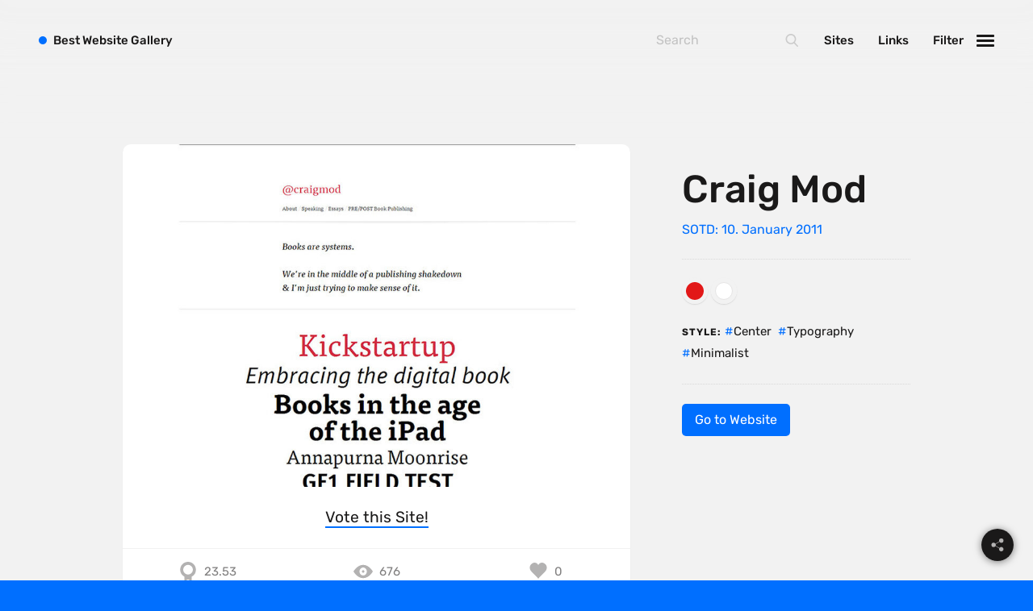

--- FILE ---
content_type: text/html; charset=UTF-8
request_url: https://bestwebsite.gallery/sites/sotd/2011/01/10/craig-mod
body_size: 9274
content:


<!DOCTYPE html>
<html class="" lang="en">
<head>

    <script>
  var myHTML  = document.getElementsByTagName('html')[0];
  myHTML.classList.add('js');
  document.documentElement.className += " fonts-loaded"
</script>

<link rel="preload"
      as="font"
      type="font/woff2"
      crossorigin="anonymous"
      href="https://bestwebsite.gallery/assets/fonts/rubik-latin-400.woff2">

<link rel="preload"
      as="font"
      type="font/woff2"
      crossorigin="anonymous"
      href="https://bestwebsite.gallery/assets/fonts/rubik-latin-500.woff2">

<link rel="preload"
      as="font"
      type="font/woff2"
      crossorigin="anonymous"
      href="https://bestwebsite.gallery/assets/fonts/rubik-latin-700.woff2">

<link rel="preload"
      as="font"
      type="font/woff2"
      crossorigin="anonymous"
      href="https://bestwebsite.gallery/assets/fonts/rubik-latin-900.woff2">


<style>
  @font-face {
    font-family: 'Rubik';
    font-style: normal;
    font-display: swap;
    font-weight: 400;
    src: local('Rubik'), local('Rubik'),
    url('https://bestwebsite.gallery/assets/fonts/rubik-latin-400.woff2') format('woff2');
  }
  @font-face {
    font-family: 'Rubik';
    font-style: normal;
    font-display: swap;
    font-weight: 500;
    src: local('Rubik'), local('Rubik'),
    url('https://bestwebsite.gallery/assets/fonts/rubik-latin-500.woff2') format('woff2');
  }
  @font-face {
    font-family: 'Rubik';
    font-style: normal;
    font-display: swap;
    font-weight: 700;
    src: local('Rubik'), local('Rubik'),
    url('https://bestwebsite.gallery/assets/fonts/rubik-latin-700.woff2') format('woff2');
  }
  @font-face {
    font-family: 'Rubik';
    font-style: normal;
    font-display: swap;
    font-weight: 900;
    src: local('Rubik'), local('Rubik'),
    url('https://bestwebsite.gallery/assets/fonts/rubik-latin-900.woff2') format('woff2');
  }
</style>

  <script>
    !function(e){"use strict";var n=function(n,t,o){function i(e){if(a.body)return e();setTimeout(function(){i(e)})}function r(){l.addEventListener&&l.removeEventListener("load",r),l.media=o||"all"}var d,a=e.document,l=a.createElement("link");if(t)d=t;else{var f=(a.body||a.getElementsByTagName("head")[0]).childNodes;d=f[f.length-1]}var s=a.styleSheets;l.rel="stylesheet",l.href=n,l.media="only x",i(function(){d.parentNode.insertBefore(l,t?d:d.nextSibling)});var u=function(e){for(var n=l.href,t=s.length;t--;)if(s[t].href===n)return e();setTimeout(function(){u(e)})};return l.addEventListener&&l.addEventListener("load",r),l.onloadcssdefined=u,u(r),l};"undefined"!=typeof exports?exports.loadCSS=n:e.loadCSS=n}("undefined"!=typeof global?global:this);
    !function(t){if(t.loadCSS){var e=loadCSS.relpreload={};if(e.support=function(){try{return t.document.createElement("link").relList.supports("preload")}catch(t){return!1}},e.poly=function(){for(var e=t.document.getElementsByTagName("link"),r=0;r<e.length;r++){var n=e[r];"preload"===n.rel&&"style"===n.getAttribute("as")&&(t.loadCSS(n.href,n,n.getAttribute("media")),n.rel=null)}},!e.support()){e.poly();var r=t.setInterval(e.poly,300);t.addEventListener&&t.addEventListener("load",function(){e.poly(),t.clearInterval(r)}),t.attachEvent&&t.attachEvent("onload",function(){t.clearInterval(r)})}}}(this);
  </script>


          
        <style>
      
    </style>
      <link rel="stylesheet" href="https://bestwebsite.gallery/assets/css/app.min.css?v=5" media="print" onload="this.media='all'" />
    <noscript><link rel="stylesheet" href="https://bestwebsite.gallery/assets/css/app.min.css?v=5"></noscript>
  


    <link rel="home" href="https://bestwebsite.gallery/" />
<meta http-equiv="x-ua-compatible" content="ie=edge">
<meta name="viewport" content="width=device-width, initial-scale=1, user-scalable=no">
<meta name="google-site-verification" content="8nxSoRqZ9eOPwK1I0dPYCscOJ2-1X0mcvUeRQSsy2pg" />


    
<!-- humans.txt — http://humanstxt.org -->
<link type="text/plain" rel="author" href="https://bestwebsite.gallery/humans.txt" />
<link rel="alternate" type="application/rss+xml" title="Bestwebsite Gallery &raquo; Feeds — Website" href="https://bestwebsite.gallery/sites/feed" />
<link rel="alternate" type="application/rss+xml" title="Bestwebsite Gallery &raquo; Feed — Links" href="https://bestwebsite.gallery/links/feed" />

    <!-- Favicons -->
<link rel="apple-touch-icon" sizes="57x57" href="https://bestwebsite.gallery/assets/images/bitmap/favicon/apple-touch-icon-57x57.png" />
<link rel="apple-touch-icon" sizes="114x114" href="https://bestwebsite.gallery/assets/images/bitmap/favicon/apple-touch-icon-114x114.png" />
<link rel="apple-touch-icon" sizes="72x72" href="https://bestwebsite.gallery/assets/images/bitmap/favicon/apple-touch-icon-72x72.png" />
<link rel="apple-touch-icon" sizes="144x144" href="https://bestwebsite.gallery/assets/images/bitmap/favicon/apple-touch-icon-144x144.png" />
<link rel="apple-touch-icon" sizes="60x60" href="https://bestwebsite.gallery/assets/images/bitmap/favicon/apple-touch-icon-60x60.png" />
<link rel="apple-touch-icon" sizes="120x120" href="https://bestwebsite.gallery/assets/images/bitmap/favicon/apple-touch-icon-120x120.png" />
<link rel="apple-touch-icon" sizes="76x76" href="https://bestwebsite.gallery/assets/images/bitmap/favicon/apple-touch-icon-76x76.png" />
<link rel="apple-touch-icon" sizes="152x152" href="https://bestwebsite.gallery/assets/images/bitmap/favicon/apple-touch-icon-152x152.png" />
<link rel="icon" type="image/png" href="https://bestwebsite.gallery/assets/images/bitmap/favicon/favicon-196x196.png" sizes="196x196" />
<link rel="icon" type="image/png" href="https://bestwebsite.gallery/assets/images/bitmap/favicon/favicon-96x96.png" sizes="96x96" />
<link rel="icon" type="image/png" href="https://bestwebsite.gallery/assets/images/bitmap/favicon/favicon-32x32.png" sizes="32x32" />
<link rel="icon" type="image/png" href="https://bestwebsite.gallery/assets/images/bitmap/favicon/favicon-16x16.png" sizes="16x16" />
<link rel="icon" type="image/png" href="https://bestwebsite.gallery/assets/images/bitmap/favicon/favicon-128.png" sizes="128x128" />
<link rel="icon" href="https://bestwebsite.gallery/assets/images/bitmap/favicon/favicon.ico">
<meta name="application-name" content="Bestwebsite Gallery">
<meta name="msapplication-TileColor" content="#006FFF" />
<meta name="msapplication-TileImage" content="https://bestwebsite.gallery/assets/images/bitmap/favicon/mstile-144x144.png" />
<meta name="msapplication-square70x70logo" content="https://bestwebsite.gallery/assets/images/bitmap/favicon/mstile-70x70.png" />
<meta name="msapplication-square150x150logo" content="https://bestwebsite.gallery/assets/images/bitmap/favicon/mstile-150x150.png" />
<meta name="msapplication-wide310x150logo" content="https://bestwebsite.gallery/assets/images/bitmap/favicon/mstile-310x150.png" />
<meta name="msapplication-square310x310logo" content="https://bestwebsite.gallery/assets/images/bitmap/favicon/mstile-310x310.png" />

          


<link rel="prev" href="https://bestwebsite.gallery/sites/sotd/2011/01/07/gregor-samsa"><link rel="next" href="https://bestwebsite.gallery/sites/sotd/2011/01/10/ea">  
<title>Craig Mod — SOTD: 10.01.11 | Best Website Gallery</title><meta name="generator" content="SEOmatic">
<meta name="keywords" content="Craig Mod">
<meta name="description" content="Craig Mod — Site of the Day: 10. January 2011">
<meta name="referrer" content="no-referrer-when-downgrade">
<meta name="robots" content="all">
<meta content="295451872710" property="fb:profile_id">
<meta content="en_EN" property="og:locale">
<meta content="Best Website Gallery" property="og:site_name">
<meta content="website" property="og:type">
<meta content="https://bestwebsite.gallery/sites/sotd/2011/01/10/craig-mod" property="og:url">
<meta content="Craig Mod — SOTD: 10.01.11 | Best Website Gallery" property="og:title">
<meta content="Craig Mod — Site of the Day: 10. January 2011" property="og:description">
<meta content="https://bestwebsite.gallery/uploads/imager/graphics/12799/facebook_share_image_simple_71d5df2f1c0d2574ad6c2a30818c51ac.png" property="og:image">
<meta content="1200" property="og:image:width">
<meta content="630" property="og:image:height">
<meta content="Craig Mod — Site of the Day: 10. January 2011" property="og:image:alt">
<meta content="https://www.instagram.com/bestwebsite.gallery/" property="og:see_also">
<meta content="ttps://www.facebook.com/pg/lovelywebsites" property="og:see_also">
<meta content="https://twitter.com/bestwebsite_" property="og:see_also">
<meta name="twitter:card" content="summary_large_image">
<meta name="twitter:site" content="@bestwebsite_">
<meta name="twitter:creator" content="@bestwebsite_">
<meta name="twitter:title" content="Craig Mod — SOTD: 10.01.11 | Best Website Gallery">
<meta name="twitter:description" content="Craig Mod — Site of the Day: 10. January 2011">
<meta name="twitter:image" content="https://bestwebsite.gallery/uploads/imager/graphics/12799/facebook_share_image_simple_71d5df2f1c0d2574ad6c2a30818c51ac.png">
<meta name="twitter:image:width" content="800">
<meta name="twitter:image:height" content="418">
<meta name="twitter:image:alt" content="Craig Mod — Site of the Day: 10. January 2011">
<link href="https://bestwebsite.gallery/sites/sotd/2011/01/10/craig-mod" rel="canonical">
<link href="https://bestwebsite.gallery" rel="home">
<link type="text/plain" href="https://bestwebsite.gallery/humans.txt" rel="author">
<script>var webperf_config={url:'https\u003A\/\/bestwebsite.gallery\/cpresources\/3da1458c\/boomerang\u002D1.0.0.min.js\u003Fv\u003D1731402457',title:'Craig\u0020Mod\u0020\u2014\u0020SOTD\u003A\u002010.01.11\u0020\u007C\u0020Best\u0020Website\u0020Gallery'||document.title||'',requestId:'8951640153383900310',};(function(w){w.BOOMR=w.BOOMR||{};w.BOOMR.globalOnErrorOrig=w.BOOMR.globalOnError=w.onerror;w.BOOMR.globalErrors=[];var now=(function(){try{if("performance"in w){return function(){return Math.round(w.performance.now()+performance.timing.navigationStart);};}}
catch(ignore){}
return Date.now||function(){return new Date().getTime();};})();w.onerror=function BOOMR_plugins_errors_onerror(message,fileName,lineNumber,columnNumber,error){if(w.BOOMR.version){if(typeof w.BOOMR.globalOnErrorOrig==="function"){w.BOOMR.globalOnErrorOrig.apply(w,arguments);}
return;}
if(typeof error!=="undefined"&&error!==null){error.timestamp=now();w.BOOMR.globalErrors.push(error);}
else{w.BOOMR.globalErrors.push({message:message,fileName:fileName,lineNumber:lineNumber,columnNumber:columnNumber,noStack:true,timestamp:now()});}
if(typeof w.BOOMR.globalOnError==="function"){w.BOOMR.globalOnError.apply(w,arguments);}};w.onerror._bmr=true;})(window);(function(){if(window.BOOMR&&(window.BOOMR.version||window.BOOMR.snippetExecuted)){return;}
window.BOOMR=window.BOOMR||{};window.BOOMR.snippetExecuted=true;var dom,doc,where,iframe=document.createElement("iframe"),win=window;function boomerangSaveLoadTime(e){win.BOOMR_onload=(e&&e.timeStamp)||new Date().getTime();}
if(win.addEventListener){win.addEventListener("load",boomerangSaveLoadTime,false);}else if(win.attachEvent){win.attachEvent("onload",boomerangSaveLoadTime);}
iframe.src="javascript:void(0)";iframe.title="";iframe.role="presentation";(iframe.frameElement||iframe).style.cssText="width:0;height:0;border:0;display:none;";where=document.getElementsByTagName("script")[0];where.parentNode.insertBefore(iframe,where);try{doc=iframe.contentWindow.document;}catch(e){dom=document.domain;iframe.src="javascript:var d=document.open();d.domain='"+dom+"';void(0);";doc=iframe.contentWindow.document;}
doc.open()._l=function(){var js=this.createElement("script");if(dom){this.domain=dom;}
js.id="boomr-if-as";js.src=webperf_config.url;BOOMR_lstart=new Date().getTime();this.body.appendChild(js);};doc.write('<bo'+'dy onload="document._l();">');doc.close();if(document.addEventListener){document.addEventListener("onBoomerangLoaded",function(e){if(webperf_config.title){e.detail.BOOMR.addVar({'doc_title':webperf_config.title,});}
if(webperf_config.requestId){e.detail.BOOMR.addVar({'request_id':webperf_config.requestId,});}});}
else if(document.attachEvent){document.attachEvent("onpropertychange",function(e){if(!e)e=event;if(e.propertyName==="onBoomerangLoaded"){if(webperf_config.title){e.detail.BOOMR.addVar({'doc_title':webperf_config.title,});}
if(webperf_config.requestId){e.detail.BOOMR.addVar({'request_id':webperf_config.requestId,});}}});}})();</script></head>
<body
id="home" class="p-website-single"><div
class="c-appWrapper"><div
class="c-appContent"><div
id="app" class="c-section  c-section--sotd"><div
class="c-sites  c-sites--sotdSingle"><div
class="c-sites__item"><div
class="c-sites__itemWrapper"><div
class="c-sites__itemInner"><div
class="c-sites__figureWrapper"><figure
class="c-sites__figure"
style="background-color:#ebebe8;">
<img
class="lazyload  c-sites__figure__image"
src="/uploads/imager/default/6624/craigmod_938e8d03ddb6ff7250b1ac32c16efdfc.jpg"
data-srcset="/uploads/imager/default/6624/craigmod_73a380ff93121e0d688bb5b3b28b9f22.jpg 1680w, /uploads/imager/default/6624/craigmod_95864e3358d68db19a6716d42003beb1.jpg 960w, /uploads/imager/default/6624/craigmod_eb6dbf318d3fc861afe23702c4365aa8.jpg 480w, /uploads/imager/default/6624/craigmod_938e8d03ddb6ff7250b1ac32c16efdfc.jpg 50w"
data-sizes="auto"
width="800"
height="540"
alt="Craigmod"/>
<noscript><img
src="https://bestwebsite.gallery/uploads/images/craigmod.jpg" alt="Craigmod"></noscript></figure></div><div
class="c-voting">
<entry-rating
entryid="6625"></entry-rating></div><div
class="c-sites__statsBar"><div
class="c-sites__statsBarCol  c-sites__score" title="Website Score">
<svg
class="c-svgSprite c-svgSprite--icon_trophy" viewbox="0 0 100 100">
<use
xlink:href="/assets/images/svg/sprite/sprite.svg#icon_trophy"></use>
</svg><span>23.53</span></div><div
class="c-sites__statsBarCol  c-sites__views" title="Website Hits">
<svg
class="c-svgSprite c-svgSprite--icon_views" viewbox="0 0 100 100">
<use
xlink:href="/assets/images/svg/sprite/sprite.svg#icon_views"></use>
</svg><span>676</span></div><div
class="c-sites__statsBarCol  c-sites__likes" title="Website Likes">
<span
data-id="6625:website" class="upvote-el upvote-vote upvote-upvote upvote-upvote-6625-website" onclick="upvote.upvote(6625, 'website')">  <svg
class="c-svgSprite c-svgSprite--icon_heart" viewbox="0 0 100 100">
<use
xlink:href="/assets/images/svg/sprite/sprite.svg#icon_heart"></use>
</svg>
</span>
<span
data-id="6625:website" class="upvote-el upvote-tally upvote-tally-6625-website">&nbsp;</span></div></div></div></div><aside
class="c-sites__aside"><h1 class="c-sites__asideTitle">
Craig Mod</h1><div
class="c-sites__asideDate">
SOTD: 10. January 2011</div><ul
class="c-sites__asideList"><li
class="c-sites__asideListItem  c-sites__asideListItem--colors">
<span
class="c-colors">
<a
href="https://bestwebsite.gallery/sites/color/red" class="c-colors__link" title="Red">
<span
class="c-colors__color  c-colors__color--red"
style="background: #E21818;">
</span>
</a>
<a
href="https://bestwebsite.gallery/sites/color/white" class="c-colors__link" title="White">
<span
class="c-colors__color  c-colors__color--white"
style="background: #fff;">
</span>
</a>
</span></li><li
class="c-sites__asideListItem  c-sites__asideListItem--headline">
Style:</li><li
class="c-sites__asideListItem">
<a
class="c-tagLink  c-sites__asideListLink" href="https://bestwebsite.gallery/sites/style/alignment/center">Center</a></li><li
class="c-sites__asideListItem">
<a
class="c-tagLink  c-sites__asideListLink" href="https://bestwebsite.gallery/sites/style/typography">Typography</a></li><li
class="c-sites__asideListItem">
<a
class="c-tagLink  c-sites__asideListLink" href="https://bestwebsite.gallery/sites/style/minimalist">Minimalist</a></li></ul><div
class="c-buttonGroup">
<a
target="_blank" href="https://www.craigmod.com?ref=bestwebsite.gallery" class="c-button  js-gaOutboundLink" data-ga-action="website">
Go to Website
</a></div></aside></div></div></div><div
id="screenshots" class="c-section  c-section--screenshots"><div
class="js-baguetteBox  c-screenshots"><h2 class="c-section__headline"><span>Craig Mod Screenshots</span></h2><div
class="c-screenshots__wrapper"><div
class="c-screenshots__inner  js-macy--1er"><div
class="c-screenshots__item"><div
class="c-screenshots__itemInner"
data-cabin-event="open: lightbox (screenshots)">
<a
href="https://bestwebsite.gallery/uploads/images/craigmod.jpg"
class="c-screenshots__link"><figure
class="c-screenshots__figure"
style="background-color:#ebebe8;">
<img
class="lazyload  c-screenshots__figure__image"
src="/uploads/imager/default/6624/craigmod_938e8d03ddb6ff7250b1ac32c16efdfc.jpg"
data-srcset="/uploads/imager/default/6624/craigmod_73a380ff93121e0d688bb5b3b28b9f22.jpg 1680w, /uploads/imager/default/6624/craigmod_95864e3358d68db19a6716d42003beb1.jpg 960w, /uploads/imager/default/6624/craigmod_eb6dbf318d3fc861afe23702c4365aa8.jpg 480w, /uploads/imager/default/6624/craigmod_938e8d03ddb6ff7250b1ac32c16efdfc.jpg 50w"
data-sizes="auto"
width="800"
height="540"
alt="Craigmod"/>
<noscript><img
src="https://bestwebsite.gallery/uploads/images/craigmod.jpg" alt="Craigmod"></noscript></figure></a></div></div></div></div></div></div><div
class="c-section  c-section--postNav"><ul
class="c-postNav"><li
class="c-postNav__item  c-postNav__item--prev">
<a
class="c-postNav__link  c-postNav__link--prev" href="https://bestwebsite.gallery/sites/sotd/2011/01/07/gregor-samsa">
<span
class="c-postNav__label">Previous SOTD</span>
<span
class="c-postNav__title">Gregor Samsa</span>
</a></li><li
class="c-postNav__item  c-postNav__item--next">
<a
class="c-postNav__link  c-postNav__link--next" href="https://bestwebsite.gallery/sites/sotd/2011/01/10/ea">
<span
class="c-postNav__label">Next SOTD</span>
<span
class="c-postNav__title">EA</span></a></li></ul></div><div
class="c-section"><h2 class="c-section__headline"><span>Related Websites by color</span></h2><div
class="c-sites"><div
class="c-sites__item"><div
class="c-sites__itemWrapper"><div
class="c-sites__itemInner"><div
class="c-sites__figureWrapper">
<a
href="https://bestwebsite.gallery/sites/sotd/2024/11/12/voidzero" class="c-sites__link"><figure
class="c-sites__figure"
style="background-color:#191b1e;">
<img
class="lazyload  c-sites__figure__image"
src="/uploads/imager/default/160057/voidzero_preview_938e8d03ddb6ff7250b1ac32c16efdfc.png"
data-srcset="/uploads/imager/default/160057/voidzero_preview_73a380ff93121e0d688bb5b3b28b9f22.png 1680w, /uploads/imager/default/160057/voidzero_preview_95864e3358d68db19a6716d42003beb1.png 960w, /uploads/imager/default/160057/voidzero_preview_eb6dbf318d3fc861afe23702c4365aa8.png 480w, /uploads/imager/default/160057/voidzero_preview_938e8d03ddb6ff7250b1ac32c16efdfc.png 50w"
data-sizes="auto"
width="1280"
height="800"
alt="Voidzero preview"/>
<noscript><img
src="https://bestwebsite.gallery/uploads/images/voidzero_preview.png" alt="Voidzero preview"></noscript></figure></a><div
class="c-quickLinks">
<a
href="https://bestwebsite.gallery/sites/sotd/2024/11/12/voidzero" class="c-quickLinks__link" data-cabin-event="click: view entry (website)">
<svg
class="c-svgSprite c-svgSprite--icon_views" viewbox="0 0 100 100">
<use
xlink:href="/assets/images/svg/sprite/sprite.svg#icon_views"></use>
</svg></a><a
target="_blank" href="https://voidzero.dev/?ref=bestwebsite.gallery"
data-cabin-event="click: view website (external)"
class="c-quickLinks__link  js-gaOutboundLink" data-ga-action="website">
<svg
class="c-svgSprite c-svgSprite--icon_link" viewbox="0 0 100 100">
<use
xlink:href="/assets/images/svg/sprite/sprite.svg#icon_link"></use>
</svg></a></div></div><div
class="c-sites__body"><h2 class="c-sites__title">
<a
href="https://bestwebsite.gallery/sites/sotd/2024/11/12/voidzero">
VoidZero
</a><span
class="c-colors">
<a
href="https://bestwebsite.gallery/sites/color/black" class="c-colors__link" title="Black">
<span
class="c-colors__color  c-colors__color--black"
style="background: #111111;">
</span>
</a>
<a
href="https://bestwebsite.gallery/sites/color/white" class="c-colors__link" title="White">
<span
class="c-colors__color  c-colors__color--white"
style="background: #fff;">
</span>
</a>
<a
href="https://bestwebsite.gallery/sites/color/monochrome" class="c-colors__link" title="Monochrome">
<span
class="c-colors__color  c-colors__color--monochrome"
style="background: linear-gradient(315deg, rgba(255,255,255,1) 0%, rgba(255,255,255,1) 50%, rgba(0,0,0,1) 51%, rgba(0,0,0,1) 100%);">
</span>
</a>
</span></h2><div
class="c-sites__meta"><div
class="c-sites__metaItem  c-sites__metaItem--date">
SOTD: 12. November 2024</div>
<br></div></div><div
class="c-sites__statsBar"><div
class="c-sites__statsBarCol  c-sites__score" title="Website Score">
<svg
class="c-svgSprite c-svgSprite--icon_trophy" viewbox="0 0 100 100">
<use
xlink:href="/assets/images/svg/sprite/sprite.svg#icon_trophy"></use>
</svg><span>46.93</span></div><div
class="c-sites__statsBarCol  c-sites__views" title="Website Hits">
<svg
class="c-svgSprite c-svgSprite--icon_views" viewbox="0 0 100 100">
<use
xlink:href="/assets/images/svg/sprite/sprite.svg#icon_views"></use>
</svg><span>10</span></div><div
class="c-sites__statsBarCol  c-sites__likes" title="Website Likes">
<span
data-id="160056:website" class="upvote-el upvote-vote upvote-upvote upvote-upvote-160056-website" onclick="upvote.upvote(160056, 'website')">  <svg
class="c-svgSprite c-svgSprite--icon_heart" viewbox="0 0 100 100">
<use
xlink:href="/assets/images/svg/sprite/sprite.svg#icon_heart"></use>
</svg>
</span>
<span
data-id="160056:website" class="upvote-el upvote-tally upvote-tally-160056-website">&nbsp;</span></div></div></div></div></div><div
class="c-sites__item"><div
class="c-sites__itemWrapper"><div
class="c-sites__itemInner"><div
class="c-sites__figureWrapper">
<a
href="https://bestwebsite.gallery/sites/sotd/2023/08/08/zahnarzt-wernitz" class="c-sites__link"><figure
class="c-sites__figure"
style="background-color:#2a445f;">
<img
class="lazyload  c-sites__figure__image"
src="/uploads/imager/default/159888/zahnarzt-wernitz_preview_938e8d03ddb6ff7250b1ac32c16efdfc.png"
data-srcset="/uploads/imager/default/159888/zahnarzt-wernitz_preview_73a380ff93121e0d688bb5b3b28b9f22.png 1680w, /uploads/imager/default/159888/zahnarzt-wernitz_preview_95864e3358d68db19a6716d42003beb1.png 960w, /uploads/imager/default/159888/zahnarzt-wernitz_preview_eb6dbf318d3fc861afe23702c4365aa8.png 480w, /uploads/imager/default/159888/zahnarzt-wernitz_preview_938e8d03ddb6ff7250b1ac32c16efdfc.png 50w"
data-sizes="auto"
width="1280"
height="800"
alt="Zahnarzt wernitz preview"/>
<noscript><img
src="https://bestwebsite.gallery/uploads/images/zahnarzt-wernitz_preview.png" alt="Zahnarzt wernitz preview"></noscript></figure></a><div
class="c-quickLinks">
<a
href="https://bestwebsite.gallery/sites/sotd/2023/08/08/zahnarzt-wernitz" class="c-quickLinks__link" data-cabin-event="click: view entry (website)">
<svg
class="c-svgSprite c-svgSprite--icon_views" viewbox="0 0 100 100">
<use
xlink:href="/assets/images/svg/sprite/sprite.svg#icon_views"></use>
</svg></a><a
target="_blank" href="https://zahnarzt-wernitz.de/?ref=bestwebsite.gallery"
data-cabin-event="click: view website (external)"
class="c-quickLinks__link  js-gaOutboundLink" data-ga-action="website">
<svg
class="c-svgSprite c-svgSprite--icon_link" viewbox="0 0 100 100">
<use
xlink:href="/assets/images/svg/sprite/sprite.svg#icon_link"></use>
</svg></a></div></div><div
class="c-sites__body"><h2 class="c-sites__title">
<a
href="https://bestwebsite.gallery/sites/sotd/2023/08/08/zahnarzt-wernitz">
Zahnarzt Wernitz
</a><span
class="c-colors">
<a
href="https://bestwebsite.gallery/sites/color/blue" class="c-colors__link" title="Blue">
<span
class="c-colors__color  c-colors__color--blue"
style="background: #0060ff;">
</span>
</a>
<a
href="https://bestwebsite.gallery/sites/color/white" class="c-colors__link" title="White">
<span
class="c-colors__color  c-colors__color--white"
style="background: #fff;">
</span>
</a>
<a
href="https://bestwebsite.gallery/sites/color/beige" class="c-colors__link" title="Beige">
<span
class="c-colors__color  c-colors__color--beige"
style="background: #f5f5db;">
</span>
</a>
<a
href="https://bestwebsite.gallery/sites/color/yellow" class="c-colors__link" title="Yellow">
<span
class="c-colors__color  c-colors__color--yellow"
style="background: #FFFF00;">
</span>
</a>
</span></h2><div
class="c-sites__meta"><div
class="c-sites__metaItem  c-sites__metaItem--date">
SOTD: 08. August 2023</div>
<br><div
class="c-sites__metaItem  c-sites__metaItem--creator">
<a
href="https://bestwebsite.gallery/sites/creator/david-hellmann">David Hellmann</a></div><div
class="c-sites__metaItem  c-sites__metaItem--country">
&nbsp;&middot;&nbsp;<a
href="https://bestwebsite.gallery/sites/country/germany">Germany</a></div></div></div><div
class="c-sites__statsBar"><div
class="c-sites__statsBarCol  c-sites__score" title="Website Score">
<svg
class="c-svgSprite c-svgSprite--icon_trophy" viewbox="0 0 100 100">
<use
xlink:href="/assets/images/svg/sprite/sprite.svg#icon_trophy"></use>
</svg><span>39.06</span></div><div
class="c-sites__statsBarCol  c-sites__views" title="Website Hits">
<svg
class="c-svgSprite c-svgSprite--icon_views" viewbox="0 0 100 100">
<use
xlink:href="/assets/images/svg/sprite/sprite.svg#icon_views"></use>
</svg><span>37</span></div><div
class="c-sites__statsBarCol  c-sites__likes" title="Website Likes">
<span
data-id="159885:website" class="upvote-el upvote-vote upvote-upvote upvote-upvote-159885-website" onclick="upvote.upvote(159885, 'website')">  <svg
class="c-svgSprite c-svgSprite--icon_heart" viewbox="0 0 100 100">
<use
xlink:href="/assets/images/svg/sprite/sprite.svg#icon_heart"></use>
</svg>
</span>
<span
data-id="159885:website" class="upvote-el upvote-tally upvote-tally-159885-website">&nbsp;</span></div></div></div></div></div><div
class="c-sites__item"><div
class="c-sites__itemWrapper"><div
class="c-sites__itemInner"><div
class="c-sites__figureWrapper">
<a
href="https://bestwebsite.gallery/sites/sotd/2023/03/24/14islands" class="c-sites__link"><figure
class="c-sites__figure"
style="background-color:#8cdaa7;">
<img
class="lazyload  c-sites__figure__image"
src="/uploads/imager/default/151923/14islands_preview_938e8d03ddb6ff7250b1ac32c16efdfc.png"
data-srcset="/uploads/imager/default/151923/14islands_preview_73a380ff93121e0d688bb5b3b28b9f22.png 1680w, /uploads/imager/default/151923/14islands_preview_95864e3358d68db19a6716d42003beb1.png 960w, /uploads/imager/default/151923/14islands_preview_eb6dbf318d3fc861afe23702c4365aa8.png 480w, /uploads/imager/default/151923/14islands_preview_938e8d03ddb6ff7250b1ac32c16efdfc.png 50w"
data-sizes="auto"
width="1280"
height="800"
alt="14islands preview"/>
<noscript><img
src="https://bestwebsite.gallery/uploads/images/14islands_preview.png" alt="14islands preview"></noscript></figure></a><div
class="c-quickLinks">
<a
href="https://bestwebsite.gallery/sites/sotd/2023/03/24/14islands" class="c-quickLinks__link" data-cabin-event="click: view entry (website)">
<svg
class="c-svgSprite c-svgSprite--icon_views" viewbox="0 0 100 100">
<use
xlink:href="/assets/images/svg/sprite/sprite.svg#icon_views"></use>
</svg></a><a
target="_blank" href="https://14islands.com/?ref=bestwebsite.gallery"
data-cabin-event="click: view website (external)"
class="c-quickLinks__link  js-gaOutboundLink" data-ga-action="website">
<svg
class="c-svgSprite c-svgSprite--icon_link" viewbox="0 0 100 100">
<use
xlink:href="/assets/images/svg/sprite/sprite.svg#icon_link"></use>
</svg></a></div></div><div
class="c-sites__body"><h2 class="c-sites__title">
<a
href="https://bestwebsite.gallery/sites/sotd/2023/03/24/14islands">
14islands
</a><span
class="c-colors">
<a
href="https://bestwebsite.gallery/sites/color/black" class="c-colors__link" title="Black">
<span
class="c-colors__color  c-colors__color--black"
style="background: #111111;">
</span>
</a>
<a
href="https://bestwebsite.gallery/sites/color/white" class="c-colors__link" title="White">
<span
class="c-colors__color  c-colors__color--white"
style="background: #fff;">
</span>
</a>
</span></h2><div
class="c-sites__meta"><div
class="c-sites__metaItem  c-sites__metaItem--date">
SOTD: 24. March 2023</div>
<br><div
class="c-sites__metaItem  c-sites__metaItem--creator">
<a
href="https://bestwebsite.gallery/sites/creator/14islands">14islands</a></div><div
class="c-sites__metaItem  c-sites__metaItem--country">
&nbsp;&middot;&nbsp;<a
href="https://bestwebsite.gallery/sites/country/sweden">Sweden</a></div></div></div><div
class="c-sites__statsBar"><div
class="c-sites__statsBarCol  c-sites__score" title="Website Score">
<svg
class="c-svgSprite c-svgSprite--icon_trophy" viewbox="0 0 100 100">
<use
xlink:href="/assets/images/svg/sprite/sprite.svg#icon_trophy"></use>
</svg><span>37.84</span></div><div
class="c-sites__statsBarCol  c-sites__views" title="Website Hits">
<svg
class="c-svgSprite c-svgSprite--icon_views" viewbox="0 0 100 100">
<use
xlink:href="/assets/images/svg/sprite/sprite.svg#icon_views"></use>
</svg><span>50</span></div><div
class="c-sites__statsBarCol  c-sites__likes" title="Website Likes">
<span
data-id="151922:website" class="upvote-el upvote-vote upvote-upvote upvote-upvote-151922-website" onclick="upvote.upvote(151922, 'website')">  <svg
class="c-svgSprite c-svgSprite--icon_heart" viewbox="0 0 100 100">
<use
xlink:href="/assets/images/svg/sprite/sprite.svg#icon_heart"></use>
</svg>
</span>
<span
data-id="151922:website" class="upvote-el upvote-tally upvote-tally-151922-website">&nbsp;</span></div></div></div></div></div><div
class="c-sites__item"><div
class="c-sites__itemWrapper"><div
class="c-sites__itemInner"><div
class="c-sites__figureWrapper">
<a
href="https://bestwebsite.gallery/sites/sotd/2023/03/22/flip-a-clip" class="c-sites__link"><figure
class="c-sites__figure"
style="background-color:#0c0c0c;">
<img
class="lazyload  c-sites__figure__image"
src="/uploads/imager/default/151757/flipaclip-preview_938e8d03ddb6ff7250b1ac32c16efdfc.png"
data-srcset="/uploads/imager/default/151757/flipaclip-preview_73a380ff93121e0d688bb5b3b28b9f22.png 1680w, /uploads/imager/default/151757/flipaclip-preview_95864e3358d68db19a6716d42003beb1.png 960w, /uploads/imager/default/151757/flipaclip-preview_eb6dbf318d3fc861afe23702c4365aa8.png 480w, /uploads/imager/default/151757/flipaclip-preview_938e8d03ddb6ff7250b1ac32c16efdfc.png 50w"
data-sizes="auto"
width="1280"
height="800"
alt="Flipaclip preview"/>
<noscript><img
src="https://bestwebsite.gallery/uploads/images/flipaclip-preview.png" alt="Flipaclip preview"></noscript></figure></a><div
class="c-quickLinks">
<a
href="https://bestwebsite.gallery/sites/sotd/2023/03/22/flip-a-clip" class="c-quickLinks__link" data-cabin-event="click: view entry (website)">
<svg
class="c-svgSprite c-svgSprite--icon_views" viewbox="0 0 100 100">
<use
xlink:href="/assets/images/svg/sprite/sprite.svg#icon_views"></use>
</svg></a><a
target="_blank" href="https://flipaclip.com/?ref=bestwebsite.gallery"
data-cabin-event="click: view website (external)"
class="c-quickLinks__link  js-gaOutboundLink" data-ga-action="website">
<svg
class="c-svgSprite c-svgSprite--icon_link" viewbox="0 0 100 100">
<use
xlink:href="/assets/images/svg/sprite/sprite.svg#icon_link"></use>
</svg></a></div></div><div
class="c-sites__body"><h2 class="c-sites__title">
<a
href="https://bestwebsite.gallery/sites/sotd/2023/03/22/flip-a-clip">
Flip a Clip
</a><span
class="c-colors">
<a
href="https://bestwebsite.gallery/sites/color/black" class="c-colors__link" title="Black">
<span
class="c-colors__color  c-colors__color--black"
style="background: #111111;">
</span>
</a>
<a
href="https://bestwebsite.gallery/sites/color/white" class="c-colors__link" title="White">
<span
class="c-colors__color  c-colors__color--white"
style="background: #fff;">
</span>
</a>
</span></h2><div
class="c-sites__meta"><div
class="c-sites__metaItem  c-sites__metaItem--date">
SOTD: 22. March 2023</div>
<br><div
class="c-sites__metaItem  c-sites__metaItem--country">
<a
href="https://bestwebsite.gallery/sites/country/united-states">United States</a></div></div></div><div
class="c-sites__statsBar"><div
class="c-sites__statsBarCol  c-sites__score" title="Website Score">
<svg
class="c-svgSprite c-svgSprite--icon_trophy" viewbox="0 0 100 100">
<use
xlink:href="/assets/images/svg/sprite/sprite.svg#icon_trophy"></use>
</svg><span>38.36</span></div><div
class="c-sites__statsBarCol  c-sites__views" title="Website Hits">
<svg
class="c-svgSprite c-svgSprite--icon_views" viewbox="0 0 100 100">
<use
xlink:href="/assets/images/svg/sprite/sprite.svg#icon_views"></use>
</svg><span>40</span></div><div
class="c-sites__statsBarCol  c-sites__likes" title="Website Likes">
<span
data-id="151756:website" class="upvote-el upvote-vote upvote-upvote upvote-upvote-151756-website" onclick="upvote.upvote(151756, 'website')">  <svg
class="c-svgSprite c-svgSprite--icon_heart" viewbox="0 0 100 100">
<use
xlink:href="/assets/images/svg/sprite/sprite.svg#icon_heart"></use>
</svg>
</span>
<span
data-id="151756:website" class="upvote-el upvote-tally upvote-tally-151756-website">&nbsp;</span></div></div></div></div></div><div
class="c-sites__item"><div
class="c-sites__itemWrapper"><div
class="c-sites__itemInner"><div
class="c-sites__figureWrapper">
<a
href="https://bestwebsite.gallery/sites/sotd/2023/03/07/typography-nerd" class="c-sites__link"><figure
class="c-sites__figure"
style="background-color:#ededed;">
<img
class="lazyload  c-sites__figure__image"
src="/uploads/imager/default/150423/typographynerd_preview_938e8d03ddb6ff7250b1ac32c16efdfc.png"
data-srcset="/uploads/imager/default/150423/typographynerd_preview_73a380ff93121e0d688bb5b3b28b9f22.png 1680w, /uploads/imager/default/150423/typographynerd_preview_95864e3358d68db19a6716d42003beb1.png 960w, /uploads/imager/default/150423/typographynerd_preview_eb6dbf318d3fc861afe23702c4365aa8.png 480w, /uploads/imager/default/150423/typographynerd_preview_938e8d03ddb6ff7250b1ac32c16efdfc.png 50w"
data-sizes="auto"
width="1280"
height="800"
alt="Typographynerd preview"/>
<noscript><img
src="https://bestwebsite.gallery/uploads/images/typographynerd_preview.png" alt="Typographynerd preview"></noscript></figure></a><div
class="c-quickLinks">
<a
href="https://bestwebsite.gallery/sites/sotd/2023/03/07/typography-nerd" class="c-quickLinks__link" data-cabin-event="click: view entry (website)">
<svg
class="c-svgSprite c-svgSprite--icon_views" viewbox="0 0 100 100">
<use
xlink:href="/assets/images/svg/sprite/sprite.svg#icon_views"></use>
</svg></a><a
target="_blank" href="https://www.typographynerd.de/?ref=bestwebsite.gallery"
data-cabin-event="click: view website (external)"
class="c-quickLinks__link  js-gaOutboundLink" data-ga-action="website">
<svg
class="c-svgSprite c-svgSprite--icon_link" viewbox="0 0 100 100">
<use
xlink:href="/assets/images/svg/sprite/sprite.svg#icon_link"></use>
</svg></a></div></div><div
class="c-sites__body"><h2 class="c-sites__title">
<a
href="https://bestwebsite.gallery/sites/sotd/2023/03/07/typography-nerd">
Typography Nerd
</a><span
class="c-colors">
<a
href="https://bestwebsite.gallery/sites/color/red" class="c-colors__link" title="Red">
<span
class="c-colors__color  c-colors__color--red"
style="background: #E21818;">
</span>
</a>
<a
href="https://bestwebsite.gallery/sites/color/white" class="c-colors__link" title="White">
<span
class="c-colors__color  c-colors__color--white"
style="background: #fff;">
</span>
</a>
<a
href="https://bestwebsite.gallery/sites/color/gray" class="c-colors__link" title="Gray">
<span
class="c-colors__color  c-colors__color--gray"
style="background: #808080;">
</span>
</a>
</span></h2><div
class="c-sites__meta"><div
class="c-sites__metaItem  c-sites__metaItem--date">
SOTD: 07. March 2023</div>
<br><div
class="c-sites__metaItem  c-sites__metaItem--creator">
<a
href="https://bestwebsite.gallery/sites/creator/ben-gock">Ben Göck</a></div><div
class="c-sites__metaItem  c-sites__metaItem--country">
&nbsp;&middot;&nbsp;<a
href="https://bestwebsite.gallery/sites/country/germany">Germany</a></div></div></div><div
class="c-sites__statsBar"><div
class="c-sites__statsBarCol  c-sites__score" title="Website Score">
<svg
class="c-svgSprite c-svgSprite--icon_trophy" viewbox="0 0 100 100">
<use
xlink:href="/assets/images/svg/sprite/sprite.svg#icon_trophy"></use>
</svg><span>39.14</span></div><div
class="c-sites__statsBarCol  c-sites__views" title="Website Hits">
<svg
class="c-svgSprite c-svgSprite--icon_views" viewbox="0 0 100 100">
<use
xlink:href="/assets/images/svg/sprite/sprite.svg#icon_views"></use>
</svg><span>68</span></div><div
class="c-sites__statsBarCol  c-sites__likes" title="Website Likes">
<span
data-id="150420:website" class="upvote-el upvote-vote upvote-upvote upvote-upvote-150420-website" onclick="upvote.upvote(150420, 'website')">  <svg
class="c-svgSprite c-svgSprite--icon_heart" viewbox="0 0 100 100">
<use
xlink:href="/assets/images/svg/sprite/sprite.svg#icon_heart"></use>
</svg>
</span>
<span
data-id="150420:website" class="upvote-el upvote-tally upvote-tally-150420-website">&nbsp;</span></div></div></div></div></div><div
class="c-sites__item"><div
class="c-sites__itemWrapper"><div
class="c-sites__itemInner"><div
class="c-sites__figureWrapper">
<a
href="https://bestwebsite.gallery/sites/sotd/2023/03/06/i-am-robin" class="c-sites__link"><figure
class="c-sites__figure"
style="background-color:#f2f2f2;">
<img
class="lazyload  c-sites__figure__image"
src="/uploads/imager/default/150329/iamrob_preview_938e8d03ddb6ff7250b1ac32c16efdfc.png"
data-srcset="/uploads/imager/default/150329/iamrob_preview_73a380ff93121e0d688bb5b3b28b9f22.png 1680w, /uploads/imager/default/150329/iamrob_preview_95864e3358d68db19a6716d42003beb1.png 960w, /uploads/imager/default/150329/iamrob_preview_eb6dbf318d3fc861afe23702c4365aa8.png 480w, /uploads/imager/default/150329/iamrob_preview_938e8d03ddb6ff7250b1ac32c16efdfc.png 50w"
data-sizes="auto"
width="1280"
height="800"
alt="Iamrob preview"/>
<noscript><img
src="https://bestwebsite.gallery/uploads/images/iamrob_preview.png" alt="Iamrob preview"></noscript></figure></a><div
class="c-quickLinks">
<a
href="https://bestwebsite.gallery/sites/sotd/2023/03/06/i-am-robin" class="c-quickLinks__link" data-cabin-event="click: view entry (website)">
<svg
class="c-svgSprite c-svgSprite--icon_views" viewbox="0 0 100 100">
<use
xlink:href="/assets/images/svg/sprite/sprite.svg#icon_views"></use>
</svg></a><a
target="_blank" href="https://www.iamrob.in/?ref=bestwebsite.gallery"
data-cabin-event="click: view website (external)"
class="c-quickLinks__link  js-gaOutboundLink" data-ga-action="website">
<svg
class="c-svgSprite c-svgSprite--icon_link" viewbox="0 0 100 100">
<use
xlink:href="/assets/images/svg/sprite/sprite.svg#icon_link"></use>
</svg></a></div></div><div
class="c-sites__body"><h2 class="c-sites__title">
<a
href="https://bestwebsite.gallery/sites/sotd/2023/03/06/i-am-robin">
I am Robin
</a><span
class="c-colors">
<a
href="https://bestwebsite.gallery/sites/color/white" class="c-colors__link" title="White">
<span
class="c-colors__color  c-colors__color--white"
style="background: #fff;">
</span>
</a>
<a
href="https://bestwebsite.gallery/sites/color/gray" class="c-colors__link" title="Gray">
<span
class="c-colors__color  c-colors__color--gray"
style="background: #808080;">
</span>
</a>
</span></h2><div
class="c-sites__meta"><div
class="c-sites__metaItem  c-sites__metaItem--date">
SOTD: 06. March 2023</div>
<br><div
class="c-sites__metaItem  c-sites__metaItem--creator">
<a
href="https://bestwebsite.gallery/sites/creator/robin-spielmann">Robin Spielmann</a></div><div
class="c-sites__metaItem  c-sites__metaItem--country">
&nbsp;&middot;&nbsp;<a
href="https://bestwebsite.gallery/sites/country/germany">Germany</a></div></div></div><div
class="c-sites__statsBar"><div
class="c-sites__statsBarCol  c-sites__score" title="Website Score">
<svg
class="c-svgSprite c-svgSprite--icon_trophy" viewbox="0 0 100 100">
<use
xlink:href="/assets/images/svg/sprite/sprite.svg#icon_trophy"></use>
</svg><span>42.27</span></div><div
class="c-sites__statsBarCol  c-sites__views" title="Website Hits">
<svg
class="c-svgSprite c-svgSprite--icon_views" viewbox="0 0 100 100">
<use
xlink:href="/assets/images/svg/sprite/sprite.svg#icon_views"></use>
</svg><span>54</span></div><div
class="c-sites__statsBarCol  c-sites__likes" title="Website Likes">
<span
data-id="150328:website" class="upvote-el upvote-vote upvote-upvote upvote-upvote-150328-website" onclick="upvote.upvote(150328, 'website')">  <svg
class="c-svgSprite c-svgSprite--icon_heart" viewbox="0 0 100 100">
<use
xlink:href="/assets/images/svg/sprite/sprite.svg#icon_heart"></use>
</svg>
</span>
<span
data-id="150328:website" class="upvote-el upvote-tally upvote-tally-150328-website">&nbsp;</span></div></div></div></div></div></div><div
class="c-buttonGroup">
<a
href="https://bestwebsite.gallery/sites" class="c-button">More Websites</a></div></div><footer
class="c-appFooter"><div
class="c-appFooter__inner"><div
class="c-appFooter__quote"><blockquote><p>
The most beautiful websites handpicked for you — since 2008!</p></blockquote></div><div
class="c-appFooter__about"><h2 class="c-appFooter__aboutHeadline">A little about this site</h2><div
class="c-appFooter__aboutCopy"><p>Hello, I'm <a
href="http://davidhellmann.com/">David</a>, Designer &amp; Developer and I manage bestwebsite.gallery (former MakeBetterWebsites).I started this site in 2008 and it's one of my biggest — ok, the biggest — side projects. For me, it's simply my visual bookmark collection. For you, it's maybe a source of inspiration for new projects or something else. Enjoy!</p></div></div></div><div
class="c-appFooter__credits"><div
class="c-appFooter__creditsInner">©2008 – 2025
&nbsp;&mdash;&nbsp;managed by&nbsp;<a
href="http://davidhellmann.com">David Hellmann</a>&nbsp;&mdash;&nbsp;Hosting&nbsp;<a
href="https://www.hetzner.de/">Hetzner</a>&nbsp;&amp;&nbsp;<a
href="https://forge.laravel.com/">Forge</a>
&nbsp;&mdash;&nbsp;CMS behind&nbsp;<a
href="https://craftcms.com/">Craft CMS</a>&nbsp;&mdash;&nbsp;2633
Sites online.</div></div></footer></div><div
class="c-actionBar"><div
class="c-actionBar__link  js-shareTrigger">
<svg
class="c-svgSprite c-svgSprite--icon_share" viewbox="0 0 100 100">
<use
xlink:href="/assets/images/svg/sprite/sprite.svg#icon_share"></use>
</svg></div><div
class="c-actionBar__shareLinks">
<a
class="c-actionBar__shareLink  c-actionBar__shareLink--twitter"
target="_blank"
href="https://twitter.com/intent/tweet?url=https://bestwebsite.gallery/sites/sotd/2011/01/10/craig-mod&text=Site of the Day: Craig Mod — https://bestwebsite.gallery/sites/sotd/2011/01/10/craig-mod via @bestwebsite_">
<svg
class="c-svgSprite c-svgSprite--icon_twitter" viewbox="0 0 100 100">
<use
xlink:href="/assets/images/svg/sprite/sprite.svg#icon_twitter"></use>
</svg></a><a
class="c-actionBar__shareLink  c-actionBar__shareLink--facebook"
target="_blank"
href="https://www.facebook.com/sharer/sharer.php?u=https://bestwebsite.gallery/sites/sotd/2011/01/10/craig-mod">
<svg
class="c-svgSprite c-svgSprite--icon_facebook" viewbox="0 0 100 100">
<use
xlink:href="/assets/images/svg/sprite/sprite.svg#icon_facebook"></use>
</svg></a><a
class="c-actionBar__shareLink  c-actionBar__shareLink--pinterest"
target="_blank"
href="https://pinterest.com/pin/create/button/?url=https://bestwebsite.gallery/sites/sotd/2011/01/10/craig-mod&media=https://bestwebsite.gallery/uploads/images/craigmod.jpg&description=Craig Mod">
<svg
class="c-svgSprite c-svgSprite--icon_pinterest" viewbox="0 0 100 100">
<use
xlink:href="/assets/images/svg/sprite/sprite.svg#icon_pinterest"></use>
</svg></a><a
class="c-actionBar__shareLink  c-actionBar__shareLink--linkedin"
target="_blank"
href="https://www.linkedin.com/shareArticle?mini=true&url=https://bestwebsite.gallery/sites/sotd/2011/01/10/craig-mod&title=Craig Mod&summary=&source=https://bestwebsite.gallery/sites/sotd/2011/01/10/craig-mod">
<svg
class="c-svgSprite c-svgSprite--icon_linkedin" viewbox="0 0 100 100">
<use
xlink:href="/assets/images/svg/sprite/sprite.svg#icon_linkedin"></use>
</svg></a></div></div>
<a
href="https://bestwebsite.gallery/" class="c-logo">B<span>est</span> W<span>ebsite</span> G<span>allery</span></a><header
class="c-appHeader"><div
class="c-navTrigger  js-navTrigger" data-cabin-event="click: open filter (header)"><div
class="c-navTrigger__text">Filter</div><div
class="c-navTrigger__line  c-navTrigger__line--1"></div><div
class="c-navTrigger__line  c-navTrigger__line--2"></div><div
class="c-navTrigger__line  c-navTrigger__line--3"></div></div><a
href="https://bestwebsite.gallery/links" class="c-appHeader__link" data-cabin-event="click: open link (links)">
Links
</a><a
href="https://bestwebsite.gallery/sites" class="c-appHeader__link" data-cabin-event="click: open link (websites)">
Sites
</a><div
class="c-search  c-search--head"><form
action="https://bestwebsite.gallery/search/sites">
<input
type="search" name="q" placeholder="Search">
<input
type="submit" value="Go" data-cabin-event="click: submit search (websites)">
<svg
class="c-svgSprite c-svgSprite--icon_search" viewbox="0 0 100 100">
<use
xlink:href="/assets/images/svg/sprite/sprite.svg#icon_search"></use>
</svg></form></div></header><div
class="c-search  c-search--nav"><form
action="https://bestwebsite.gallery/search/sites">
<input
type="search" name="q" placeholder="Search">
<input
type="submit" value="Go">
<svg
class="c-svgSprite c-svgSprite--icon_search" viewbox="0 0 100 100">
<use
xlink:href="/assets/images/svg/sprite/sprite.svg#icon_search"></use>
</svg></form></div><div
class="c-appNav"><div
class="c-appNav__inner"><ul
class="c-appNav__list"><li
class="c-appNav__listHeadline"><h2>Colors</h2></li><li
class="c-appNav__listItem  c-appNav__listItem--colors">
<a
class="c-appNav__listLink  c-tagLink  c-tagLink--colors"
href="https://bestwebsite.gallery/sites/color/beige">
<span
style="background: #f5f5db;"></span>
</a></li><li
class="c-appNav__listItem  c-appNav__listItem--colors">
<a
class="c-appNav__listLink  c-tagLink  c-tagLink--colors"
href="https://bestwebsite.gallery/sites/color/black">
<span
style="background: #111111;"></span>
</a></li><li
class="c-appNav__listItem  c-appNav__listItem--colors">
<a
class="c-appNav__listLink  c-tagLink  c-tagLink--colors"
href="https://bestwebsite.gallery/sites/color/blue">
<span
style="background: #0060ff;"></span>
</a></li><li
class="c-appNav__listItem  c-appNav__listItem--colors">
<a
class="c-appNav__listLink  c-tagLink  c-tagLink--colors"
href="https://bestwebsite.gallery/sites/color/brown">
<span
style="background: #974b00;"></span>
</a></li><li
class="c-appNav__listItem  c-appNav__listItem--colors">
<a
class="c-appNav__listLink  c-tagLink  c-tagLink--colors"
href="https://bestwebsite.gallery/sites/color/colorful">
<span
style="background: linear-gradient(315deg, rgba(13,255,0,1) 0%, rgba(255,255,0,1) 50%, rgba(255,0,0,1) 100%);"></span>
</a></li><li
class="c-appNav__listItem  c-appNav__listItem--colors">
<a
class="c-appNav__listLink  c-tagLink  c-tagLink--colors"
href="https://bestwebsite.gallery/sites/color/gold">
<span
style="background: #FFD700;"></span>
</a></li><li
class="c-appNav__listItem  c-appNav__listItem--colors">
<a
class="c-appNav__listLink  c-tagLink  c-tagLink--colors"
href="https://bestwebsite.gallery/sites/color/gray">
<span
style="background: #808080;"></span>
</a></li><li
class="c-appNav__listItem  c-appNav__listItem--colors">
<a
class="c-appNav__listLink  c-tagLink  c-tagLink--colors"
href="https://bestwebsite.gallery/sites/color/green">
<span
style="background: #119711;"></span>
</a></li><li
class="c-appNav__listItem  c-appNav__listItem--colors">
<a
class="c-appNav__listLink  c-tagLink  c-tagLink--colors"
href="https://bestwebsite.gallery/sites/color/monochrome">
<span
style="background: linear-gradient(315deg, rgba(255,255,255,1) 0%, rgba(255,255,255,1) 50%, rgba(0,0,0,1) 51%, rgba(0,0,0,1) 100%);"></span>
</a></li><li
class="c-appNav__listItem  c-appNav__listItem--colors">
<a
class="c-appNav__listLink  c-tagLink  c-tagLink--colors"
href="https://bestwebsite.gallery/sites/color/orange">
<span
style="background: #FF681F;"></span>
</a></li><li
class="c-appNav__listItem  c-appNav__listItem--colors">
<a
class="c-appNav__listLink  c-tagLink  c-tagLink--colors"
href="https://bestwebsite.gallery/sites/color/pink">
<span
style="background: #FF66FF;"></span>
</a></li><li
class="c-appNav__listItem  c-appNav__listItem--colors">
<a
class="c-appNav__listLink  c-tagLink  c-tagLink--colors"
href="https://bestwebsite.gallery/sites/color/purple">
<span
style="background: #660099;"></span>
</a></li><li
class="c-appNav__listItem  c-appNav__listItem--colors">
<a
class="c-appNav__listLink  c-tagLink  c-tagLink--colors"
href="https://bestwebsite.gallery/sites/color/red">
<span
style="background: #E21818;"></span>
</a></li><li
class="c-appNav__listItem  c-appNav__listItem--colors">
<a
class="c-appNav__listLink  c-tagLink  c-tagLink--colors"
href="https://bestwebsite.gallery/sites/color/turquoise">
<span
style="background: #30D5C8;"></span>
</a></li><li
class="c-appNav__listItem  c-appNav__listItem--colors">
<a
class="c-appNav__listLink  c-tagLink  c-tagLink--colors"
href="https://bestwebsite.gallery/sites/color/white">
<span
style="background: #fff;"></span>
</a></li><li
class="c-appNav__listItem  c-appNav__listItem--colors">
<a
class="c-appNav__listLink  c-tagLink  c-tagLink--colors"
href="https://bestwebsite.gallery/sites/color/yellow">
<span
style="background: #FFFF00;"></span>
</a></li></ul><ul
class="c-appNav__list"><li
class="c-appNav__listHeadline"><h2>CMS</h2></li><li
class="c-appNav__listItem">
<a
class="c-appNav__listLink  c-tagLink" href="https://bestwebsite.gallery/sites/cms/adobe-experience-manager">Adobe Experience Manager</a></li><li
class="c-appNav__listItem">
<a
class="c-appNav__listLink  c-tagLink" href="https://bestwebsite.gallery/sites/cms/cargo-collective">Cargo Collective</a></li><li
class="c-appNav__listItem">
<a
class="c-appNav__listLink  c-tagLink" href="https://bestwebsite.gallery/sites/cms/contao">Contao</a></li><li
class="c-appNav__listItem">
<a
class="c-appNav__listLink  c-tagLink" href="https://bestwebsite.gallery/sites/cms/contentful">Contentful</a></li><li
class="c-appNav__listItem">
<a
class="c-appNav__listLink  c-tagLink" href="https://bestwebsite.gallery/sites/cms/craft-cms">Craft CMS</a></li><li
class="c-appNav__listItem">
<a
class="c-appNav__listLink  c-tagLink" href="https://bestwebsite.gallery/sites/cms/craft-commerce">Craft Commerce</a></li><li
class="c-appNav__listItem">
<a
class="c-appNav__listLink  c-tagLink" href="https://bestwebsite.gallery/sites/cms/drupal">Drupal</a></li><li
class="c-appNav__listItem">
<a
class="c-appNav__listLink  c-tagLink" href="https://bestwebsite.gallery/sites/cms/github-pages">GitHub Pages</a></li><li
class="c-appNav__listItem">
<a
class="c-appNav__listLink  c-tagLink" href="https://bestwebsite.gallery/sites/cms/magento">Magento</a></li><li
class="c-appNav__listItem">
<a
class="c-appNav__listLink  c-tagLink" href="https://bestwebsite.gallery/sites/cms/prismic">Prismic</a></li><li
class="c-appNav__listItem">
<a
class="c-appNav__listLink  c-tagLink" href="https://bestwebsite.gallery/sites/cms/sap">SAP</a></li><li
class="c-appNav__listItem">
<a
class="c-appNav__listLink  c-tagLink" href="https://bestwebsite.gallery/sites/cms/shopify">Shopify</a></li><li
class="c-appNav__listItem">
<a
class="c-appNav__listLink  c-tagLink" href="https://bestwebsite.gallery/sites/cms/sitecore">Sitecore</a></li><li
class="c-appNav__listItem">
<a
class="c-appNav__listLink  c-tagLink" href="https://bestwebsite.gallery/sites/cms/wagtail">Wagtail</a></li><li
class="c-appNav__listItem">
<a
class="c-appNav__listLink  c-tagLink" href="https://bestwebsite.gallery/sites/cms/webflow">Webflow</a></li><li
class="c-appNav__listItem">
<a
class="c-appNav__listLink  c-tagLink" href="https://bestwebsite.gallery/sites/cms/wordpress">WordPress</a></li></ul><ul
class="c-appNav__list"><li
class="c-appNav__listHeadline"><h2>Style</h2></li><li
class="c-appNav__listItem">
<a
class="c-appNav__listLink  c-tagLink" href="https://bestwebsite.gallery/sites/style/agency-website">Agency Website</a></li><li
class="c-appNav__listItem">
<a
class="c-appNav__listLink  c-tagLink" href="https://bestwebsite.gallery/sites/style/alignment">Alignment</a></li><li
class="c-appNav__listItem">
<a
class="c-appNav__listLink  c-tagLink" href="https://bestwebsite.gallery/sites/style/animation">Animation</a></li><li
class="c-appNav__listItem">
<a
class="c-appNav__listLink  c-tagLink" href="https://bestwebsite.gallery/sites/style/background-photos">Background Photos</a></li><li
class="c-appNav__listItem">
<a
class="c-appNav__listLink  c-tagLink" href="https://bestwebsite.gallery/sites/style/background-videos">Background Videos</a></li><li
class="c-appNav__listItem">
<a
class="c-appNav__listLink  c-tagLink" href="https://bestwebsite.gallery/sites/style/bright">Bright</a></li><li
class="c-appNav__listItem">
<a
class="c-appNav__listLink  c-tagLink" href="https://bestwebsite.gallery/sites/style/brushes">Brushes</a></li><li
class="c-appNav__listItem">
<a
class="c-appNav__listLink  c-tagLink" href="https://bestwebsite.gallery/sites/style/brutalism">Brutalism</a></li><li
class="c-appNav__listItem">
<a
class="c-appNav__listLink  c-tagLink" href="https://bestwebsite.gallery/sites/style/case-studies">Case Studies</a></li><li
class="c-appNav__listItem">
<a
class="c-appNav__listLink  c-tagLink" href="https://bestwebsite.gallery/sites/style/alignment/center">Center</a></li><li
class="c-appNav__listItem">
<a
class="c-appNav__listLink  c-tagLink" href="https://bestwebsite.gallery/sites/style/dark">Dark</a></li><li
class="c-appNav__listItem">
<a
class="c-appNav__listLink  c-tagLink" href="https://bestwebsite.gallery/sites/style/designer-portfolio">Designer Portfolio</a></li><li
class="c-appNav__listItem">
<a
class="c-appNav__listLink  c-tagLink" href="https://bestwebsite.gallery/sites/style/alignment/full-width">Full Width</a></li><li
class="c-appNav__listItem">
<a
class="c-appNav__listLink  c-tagLink" href="https://bestwebsite.gallery/sites/style/glitch">Glitch</a></li><li
class="c-appNav__listItem">
<a
class="c-appNav__listLink  c-tagLink" href="https://bestwebsite.gallery/sites/style/icons">Icons</a></li><li
class="c-appNav__listItem">
<a
class="c-appNav__listLink  c-tagLink" href="https://bestwebsite.gallery/sites/style/illustrations">Illustrations</a></li><li
class="c-appNav__listItem">
<a
class="c-appNav__listLink  c-tagLink" href="https://bestwebsite.gallery/sites/style/interactive">Interactive</a></li><li
class="c-appNav__listItem">
<a
class="c-appNav__listLink  c-tagLink" href="https://bestwebsite.gallery/sites/style/alignment/left">Left</a></li><li
class="c-appNav__listItem">
<a
class="c-appNav__listLink  c-tagLink" href="https://bestwebsite.gallery/sites/style/minimalist">Minimalist</a></li><li
class="c-appNav__listItem">
<a
class="c-appNav__listLink  c-tagLink" href="https://bestwebsite.gallery/sites/style/one-pager">One Pager</a></li><li
class="c-appNav__listItem">
<a
class="c-appNav__listLink  c-tagLink" href="https://bestwebsite.gallery/sites/style/online-shop">Online Shop</a></li><li
class="c-appNav__listItem">
<a
class="c-appNav__listLink  c-tagLink" href="https://bestwebsite.gallery/sites/style/page-transitions">Page Transitions</a></li><li
class="c-appNav__listItem">
<a
class="c-appNav__listLink  c-tagLink" href="https://bestwebsite.gallery/sites/style/paper">Paper</a></li><li
class="c-appNav__listItem">
<a
class="c-appNav__listLink  c-tagLink" href="https://bestwebsite.gallery/sites/style/patterns">Patterns</a></li><li
class="c-appNav__listItem">
<a
class="c-appNav__listLink  c-tagLink" href="https://bestwebsite.gallery/sites/style/photographer-portfolio">Photographer Portfolio</a></li><li
class="c-appNav__listItem">
<a
class="c-appNav__listLink  c-tagLink" href="https://bestwebsite.gallery/sites/style/responsive">Responsive</a></li><li
class="c-appNav__listItem">
<a
class="c-appNav__listLink  c-tagLink" href="https://bestwebsite.gallery/sites/style/alignment/right">Right</a></li><li
class="c-appNav__listItem">
<a
class="c-appNav__listLink  c-tagLink" href="https://bestwebsite.gallery/sites/style/scroll-effects">Scroll Effects</a></li><li
class="c-appNav__listItem">
<a
class="c-appNav__listLink  c-tagLink" href="https://bestwebsite.gallery/sites/style/sky">Sky</a></li><li
class="c-appNav__listItem">
<a
class="c-appNav__listLink  c-tagLink" href="https://bestwebsite.gallery/sites/style/sound">Sound</a></li><li
class="c-appNav__listItem">
<a
class="c-appNav__listLink  c-tagLink" href="https://bestwebsite.gallery/sites/style/spa">SPA</a></li><li
class="c-appNav__listItem">
<a
class="c-appNav__listLink  c-tagLink" href="https://bestwebsite.gallery/sites/style/sticky-navigation">Sticky Navigation</a></li><li
class="c-appNav__listItem">
<a
class="c-appNav__listLink  c-tagLink" href="https://bestwebsite.gallery/sites/style/svg-animations">SVG Animations</a></li><li
class="c-appNav__listItem">
<a
class="c-appNav__listLink  c-tagLink" href="https://bestwebsite.gallery/sites/style/textures">Textures</a></li><li
class="c-appNav__listItem">
<a
class="c-appNav__listLink  c-tagLink" href="https://bestwebsite.gallery/sites/style/typography">Typography</a></li><li
class="c-appNav__listItem">
<a
class="c-appNav__listLink  c-tagLink" href="https://bestwebsite.gallery/sites/style/water">Water</a></li><li
class="c-appNav__listItem">
<a
class="c-appNav__listLink  c-tagLink" href="https://bestwebsite.gallery/sites/style/web-app">Web App</a></li><li
class="c-appNav__listItem">
<a
class="c-appNav__listLink  c-tagLink" href="https://bestwebsite.gallery/sites/style/wood">Wood</a></li></ul><ul
class="c-appNav__list"><li
class="c-appNav__listHeadline"><h2>Framework</h2></li><li
class="c-appNav__listItem">
<a
class="c-appNav__listLink  c-tagLink" href="https://bestwebsite.gallery/sites/framework/alpine-js">Alpine.js</a></li><li
class="c-appNav__listItem">
<a
class="c-appNav__listLink  c-tagLink" href="https://bestwebsite.gallery/sites/framework/angularjs">AngularJS</a></li><li
class="c-appNav__listItem">
<a
class="c-appNav__listLink  c-tagLink" href="https://bestwebsite.gallery/sites/framework/backbonejs">BackboneJS</a></li><li
class="c-appNav__listItem">
<a
class="c-appNav__listLink  c-tagLink" href="https://bestwebsite.gallery/sites/framework/basketjs">BasketJS</a></li><li
class="c-appNav__listItem">
<a
class="c-appNav__listLink  c-tagLink" href="https://bestwebsite.gallery/sites/framework/baukasten">Baukasten</a></li><li
class="c-appNav__listItem">
<a
class="c-appNav__listLink  c-tagLink" href="https://bestwebsite.gallery/sites/framework/bootstrap">Bootstrap</a></li><li
class="c-appNav__listItem">
<a
class="c-appNav__listLink  c-tagLink" href="https://bestwebsite.gallery/sites/framework/expressjs">ExpressJS</a></li><li
class="c-appNav__listItem">
<a
class="c-appNav__listLink  c-tagLink" href="https://bestwebsite.gallery/sites/framework/foundation">Foundation</a></li><li
class="c-appNav__listItem">
<a
class="c-appNav__listLink  c-tagLink" href="https://bestwebsite.gallery/sites/framework/gatsby">Gatsby</a></li><li
class="c-appNav__listItem">
<a
class="c-appNav__listLink  c-tagLink" href="https://bestwebsite.gallery/sites/framework/gsap">GSAP</a></li><li
class="c-appNav__listItem">
<a
class="c-appNav__listLink  c-tagLink" href="https://bestwebsite.gallery/sites/framework/hammerjs">HammerJS</a></li><li
class="c-appNav__listItem">
<a
class="c-appNav__listLink  c-tagLink" href="https://bestwebsite.gallery/sites/framework/handlebars">Handlebars</a></li><li
class="c-appNav__listItem">
<a
class="c-appNav__listLink  c-tagLink" href="https://bestwebsite.gallery/sites/framework/hugo">Hugo</a></li><li
class="c-appNav__listItem">
<a
class="c-appNav__listLink  c-tagLink" href="https://bestwebsite.gallery/sites/framework/jquery">jQuery</a></li><li
class="c-appNav__listItem">
<a
class="c-appNav__listLink  c-tagLink" href="https://bestwebsite.gallery/sites/framework/jquery-ui">jQuery UI</a></li><li
class="c-appNav__listItem">
<a
class="c-appNav__listLink  c-tagLink" href="https://bestwebsite.gallery/sites/framework/laravel">Laravel</a></li><li
class="c-appNav__listItem">
<a
class="c-appNav__listLink  c-tagLink" href="https://bestwebsite.gallery/sites/framework/lazyjs">LazyJS</a></li><li
class="c-appNav__listItem">
<a
class="c-appNav__listLink  c-tagLink" href="https://bestwebsite.gallery/sites/framework/listjs">ListJS</a></li><li
class="c-appNav__listItem">
<a
class="c-appNav__listLink  c-tagLink" href="https://bestwebsite.gallery/sites/framework/lodash">Lodash</a></li><li
class="c-appNav__listItem">
<a
class="c-appNav__listLink  c-tagLink" href="https://bestwebsite.gallery/sites/framework/marionettejs">MarionetteJS</a></li><li
class="c-appNav__listItem">
<a
class="c-appNav__listLink  c-tagLink" href="https://bestwebsite.gallery/sites/framework/modernizr">Modernizr</a></li><li
class="c-appNav__listItem">
<a
class="c-appNav__listLink  c-tagLink" href="https://bestwebsite.gallery/sites/framework/momentjs">MomentJS</a></li><li
class="c-appNav__listItem">
<a
class="c-appNav__listLink  c-tagLink" href="https://bestwebsite.gallery/sites/framework/mootools">MooTools</a></li><li
class="c-appNav__listItem">
<a
class="c-appNav__listLink  c-tagLink" href="https://bestwebsite.gallery/sites/framework/next-js">NextJS</a></li><li
class="c-appNav__listItem">
<a
class="c-appNav__listLink  c-tagLink" href="https://bestwebsite.gallery/sites/framework/nodejs">NodeJS</a></li><li
class="c-appNav__listItem">
<a
class="c-appNav__listLink  c-tagLink" href="https://bestwebsite.gallery/sites/framework/owl-carousel">Owl Carousel</a></li><li
class="c-appNav__listItem">
<a
class="c-appNav__listLink  c-tagLink" href="https://bestwebsite.gallery/sites/framework/prototypejs">PrototypeJS</a></li><li
class="c-appNav__listItem">
<a
class="c-appNav__listLink  c-tagLink" href="https://bestwebsite.gallery/sites/framework/react">React</a></li><li
class="c-appNav__listItem">
<a
class="c-appNav__listLink  c-tagLink" href="https://bestwebsite.gallery/sites/framework/requirejs">RequireJS</a></li><li
class="c-appNav__listItem">
<a
class="c-appNav__listLink  c-tagLink" href="https://bestwebsite.gallery/sites/framework/snapsvg">SnapSVG</a></li><li
class="c-appNav__listItem">
<a
class="c-appNav__listLink  c-tagLink" href="https://bestwebsite.gallery/sites/framework/tailwindcss">TailwindCSS</a></li><li
class="c-appNav__listItem">
<a
class="c-appNav__listLink  c-tagLink" href="https://bestwebsite.gallery/sites/framework/threejs">ThreeJS</a></li><li
class="c-appNav__listItem">
<a
class="c-appNav__listLink  c-tagLink" href="https://bestwebsite.gallery/sites/framework/tweenmax">TweenMax</a></li><li
class="c-appNav__listItem">
<a
class="c-appNav__listLink  c-tagLink" href="https://bestwebsite.gallery/sites/framework/typescript">TypeScript</a></li><li
class="c-appNav__listItem">
<a
class="c-appNav__listLink  c-tagLink" href="https://bestwebsite.gallery/sites/framework/underscorejs">UnderscoreJS</a></li><li
class="c-appNav__listItem">
<a
class="c-appNav__listLink  c-tagLink" href="https://bestwebsite.gallery/sites/framework/varnish">Varnish</a></li><li
class="c-appNav__listItem">
<a
class="c-appNav__listLink  c-tagLink" href="https://bestwebsite.gallery/sites/framework/vite">Vite</a></li><li
class="c-appNav__listItem">
<a
class="c-appNav__listLink  c-tagLink" href="https://bestwebsite.gallery/sites/framework/vitepress">VitePress</a></li><li
class="c-appNav__listItem">
<a
class="c-appNav__listLink  c-tagLink" href="https://bestwebsite.gallery/sites/framework/vuejs">VueJS</a></li><li
class="c-appNav__listItem">
<a
class="c-appNav__listLink  c-tagLink" href="https://bestwebsite.gallery/sites/framework/webpackjs">WebpackJS</a></li><li
class="c-appNav__listItem">
<a
class="c-appNav__listLink  c-tagLink" href="https://bestwebsite.gallery/sites/framework/woocommerce">WooCommerce</a></li></ul></div></div></div> <script>window.csrfTokenName="bestwebsite\u002Dgallery";window.csrfTokenValue="O1i2DBwp5EPUY06r4dm4oYIjJIAkK0btxRurBstHXeIXA8\u002Dko\u002DBZNWI1\u002DnlpfbxythUG5Nao2\u002D7GVGvFVRwBu4R84jC5Fg2BTWSN4prZKU8\u003D";</script> <script async defer src="https://helge.bestwebsite.gallery/hello.js"></script>  <script src="https://bestwebsite.gallery/assets/js/app.min.js" async></script> <script src="https://bestwebsite.gallery/sizzle.js"></script> <script src="https://bestwebsite.gallery/superagent.js"></script> <script src="https://bestwebsite.gallery/upvote.js"></script> <script type="application/ld+json">{"@context":"http://schema.org","@graph":[{"@type":"WebSite","author":{"@id":"https://davidhellmann.com#identity"},"copyrightHolder":{"@id":"https://davidhellmann.com#identity"},"copyrightYear":"2011","creator":{"@id":"https://davidhellmann.com#creator"},"dateModified":"2018-08-04T14:04:47+02:00","datePublished":"2011-01-10T00:00:00+01:00","description":"Craig Mod — Site of the Day: 10. January 2011","headline":"Craig Mod — SOTD: 10.01.11","image":{"@type":"ImageObject","url":"https://bestwebsite.gallery/uploads/imager/graphics/12799/facebook_share_image_simple_71d5df2f1c0d2574ad6c2a30818c51ac.png"},"inLanguage":"en","mainEntityOfPage":"https://bestwebsite.gallery/sites/sotd/2011/01/10/craig-mod","name":"Craig Mod — SOTD: 10.01.11","potentialAction":{"@type":"SearchAction","query-input":"required name=q","target":"https://bestwebsite.gallery/search/sites?q={q}"},"publisher":{"@id":"https://davidhellmann.com#creator"},"url":"https://bestwebsite.gallery/sites/sotd/2011/01/10/craig-mod"},{"@id":"https://davidhellmann.com#identity","@type":"WebSite","inLanguage":"en","name":"David Hellmann","sameAs":["https://twitter.com/bestwebsite_","ttps://www.facebook.com/pg/lovelywebsites","https://www.instagram.com/bestwebsite.gallery/"],"url":"https://davidhellmann.com"},{"@id":"https://davidhellmann.com#creator","@type":"Product","name":"David Hellmann","url":"https://davidhellmann.com"},{"@type":"BreadcrumbList","description":"Breadcrumbs list","itemListElement":[{"@type":"ListItem","item":"https://bestwebsite.gallery","name":"The most beautiful websites handpicked for you — since 2008!","position":1},{"@type":"ListItem","item":"https://bestwebsite.gallery/sites/sotd/2011/01/10/craig-mod","name":"Craig Mod","position":2}],"name":"Breadcrumbs"}]}</script><script>upvote.actionUrl = "https://bestwebsite.gallery/index.php/actions";</script></body></html>
